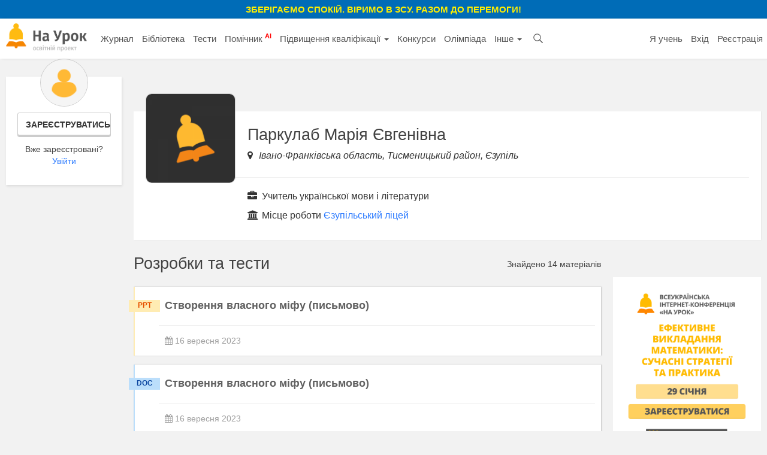

--- FILE ---
content_type: text/html; charset=UTF-8
request_url: https://naurok.com.ua/profile/259669
body_size: 10278
content:
<!DOCTYPE html>
<html lang="uk-UA">

<head>
    <meta charset="UTF-8">
    <meta http-equiv="X-UA-Compatible" content="IE=edge">
    <meta name="viewport" content="width=device-width, initial-scale=1">
    <meta name="mobile-web-app-capable" content="yes">
    <meta name="apple-mobile-web-app-capable" content="yes">
    <meta name="apple-mobile-web-app-status-bar-style" content="black">
    <meta name="apple-mobile-web-app-title" content="На Урок!">
    <meta name="msapplication-TileColor" content="#5362c2">
    <meta name="facebook-domain-verification" content="9rk85qao66qua0tv6q7wqsh2d1v8nx" />
    <link rel="icon" href="/favicon.ico" type="image/x-icon" />
    <link rel="shortcut icon" href="/favicon.ico" type="image/x-icon" />
    <link rel="manifest" href="/manifest_push.json">

    <meta name="csrf-param" content="_csrf">
<meta name="csrf-token" content="u8WMR2ObEcuwqZEWjey_z4TaKQUH7wqgJarK28BC7DLX6OoqJaJ75uSY_3_ilvKV6OgZaWapcNAW0qO4iAfaYQ==">

    <title>Паркулаб Марія Євгенівна - матеріали користувача «На Урок»</title>
    <meta name="google-site-verification" content="_PAYSIZqXxorQuFLK8-yW4jkm-0L1wmWwzeF7nncqtU" />
    <meta name="p:domain_verify" content="e271d058d4ce5f3f27e95941cca71b49" />
    <!-- Global site tag (gtag.js) - Google Analytics -->
<script async src="https://www.googletagmanager.com/gtag/js?id=UA-108352460-1"></script>
<script>
  window.dataLayer = window.dataLayer || [];
  function gtag(){dataLayer.push(arguments);}
  gtag('js', new Date());

  gtag('config', 'UA-108352460-1');
</script>

<!-- Facebook Pixel Code -->
<script nonce="NBEUuxqg">
!function(f,b,e,v,n,t,s){if(f.fbq)return;n=f.fbq=function(){n.callMethod?
n.callMethod.apply(n,arguments):n.queue.push(arguments)};if(!f._fbq)f._fbq=n;
n.push=n;n.loaded=!0;n.version='2.0';n.queue=[];t=b.createElement(e);t.async=!0;
t.src=v;s=b.getElementsByTagName(e)[0];s.parentNode.insertBefore(t,s)}(window,
document,'script','https://connect.facebook.net/en_US/fbevents.js');

fbq('init', '2848658688748262');
fbq('set','agent','tmgoogletagmanager', '2848658688748262');
fbq('track', "PageView");
</script>
<noscript><img height="1" width="1" style="display:none"
src="https://www.facebook.com/tr?id=2848658688748262&ev=PageView&noscript=1"
/></noscript>
<!-- End Facebook Pixel Code →

<!-- Google Tag Manager -->
<script>(function(w,d,s,l,i){w[l]=w[l]||[];w[l].push({'gtm.start':
new Date().getTime(),event:'gtm.js'});var f=d.getElementsByTagName(s)[0],
j=d.createElement(s),dl=l!='dataLayer'?'&l='+l:'';j.async=true;j.src=
'https://www.googletagmanager.com/gtm.js?id='+i+dl;f.parentNode.insertBefore(j,f);
})(window,document,'script','dataLayer','GTM-KV2LQMH');</script>
<!-- End Google Tag Manager -->

    <meta name="description" content="Розробки та тести користувача сайту для вчителів «На Урок» - Паркулаб Марія Євгенівна Учитель української мови і літератури">
<meta name="keywords" content="паркулаб, марія, євгенівна, матеріали, користувача">
<meta name="author">
<meta property="og:title" content="Паркулаб Марія Євгенівна - матеріали користувача «На Урок»">
<meta property="og:description" content="Розробки та тести користувача сайту для вчителів «На Урок» - Паркулаб Марія Євгенівна Учитель української мови і літератури">
<meta property="og:type" content="website">
<meta property="og:url">
<meta property="og:image" content="">
<meta property="og:image:width" content="700">
<meta property="og:image:height" content="368">
<meta property="fb:app_id" content="589149888143238">
<meta property="og:locale" content="uk_UA">
<link href="https://naurok.com.ua/profile/259669" rel="canonical">
<link href="/assets/f0db75bd7fb3b61fd5c2b967f1a77e3e/css/bootstrap.css" rel="stylesheet">
<link href="/css/site.full.css?v1.37.11" rel="stylesheet">
<link href="/css/latest.css?v13.16" rel="stylesheet">
<style>
                .cf-spinner{width:14px;height:14px;border:2px solid #ddd;border-top-color:#007bff;border-radius:50%;animation:cf-spin .8s linear infinite}
                @keyframes cf-spin{to{transform:rotate(360deg)}}
                button:disabled,.btn:disabled,.btn-orange:disabled{opacity:0.6;cursor:not-allowed;pointer-events:none}
                .cf-loader-text{display:flex;align-items:center;gap:6px;font-size:13px;color:#888;padding:8px 0;}
                [class*="field-"][class*="-turnstile"],[class*="field-"][class*="-turnstile"] *{position:absolute!important;left:-9999px!important;top:0!important;width:1px!important;height:1px!important;overflow:hidden!important;clip:rect(0,0,0,0)!important}
            </style>
<script src="https://challenges.cloudflare.com/turnstile/v0/api.js?render=explicit" async defer></script>
    <!-- Facebook Pixel Code -->
    <script>
        !function (f, b, e, v, n, t, s) {
            if (f.fbq) return; n = f.fbq = function () {
                n.callMethod ?
                n.callMethod.apply(n, arguments) : n.queue.push(arguments)
            };
            if (!f._fbq) f._fbq = n; n.push = n; n.loaded = !0; n.version = '2.0';
            n.queue = []; t = b.createElement(e); t.async = !0;
            t.src = v; s = b.getElementsByTagName(e)[0];
            s.parentNode.insertBefore(t, s)
        }(window, document, 'script',
            'https://connect.facebook.net/en_US/fbevents.js');
        fbq('init', '186487121900322');
        fbq('track', 'PageView');
    </script>
    <noscript><img height="1" width="1" style="display:none"
            src="https://www.facebook.com/tr?id=186487121900322&ev=PageView&noscript=1" /></noscript>
    <!-- End Facebook Pixel Code -->


        

</head>

<body><div class="header-promo-webinar hidden-xs" style="    font-weight: bold;
    background: #006cb7;
    padding: 5px;
    text-align: center;
    color: #ffef00;
    font-size: 15px;
    text-transform: uppercase;">
    <div style="font-weight:bold;">Зберігаємо спокій. Віримо в ЗСУ. Разом до перемоги!
    </div>
</div>
<!-- Google Tag Manager (noscript) -->
<noscript><iframe src="https://www.googletagmanager.com/ns.html?id=GTM-KV2LQMH"
height="0" width="0" style="display:none;visibility:hidden"></iframe></noscript>
<!-- End Google Tag Manager (noscript) -->


<div id="fb-root"></div>
<script>(function (d, s, id) {
        var js, fjs = d.getElementsByTagName(s)[0];
        if (d.getElementById(id)) return;
        js = d.createElement(s); js.id = id;
        js.src = 'https://connect.facebook.net/uk_UA/sdk.js#xfbml=1&version=v2.12&appId=202494839791576';
        fjs.parentNode.insertBefore(js, fjs);
    }(document, 'script', 'facebook-jssdk'));</script>
<nav id="w0" class="navbar-inverse navbar-static-top main-nav navbar"><div class="container-fluid"><div class="navbar-header"><button type="button" class="navbar-toggle" data-toggle="collapse" data-target="#w0-collapse"><span class="sr-only">Toggle navigation</span>
<span class="icon-bar"></span>
<span class="icon-bar"></span>
<span class="icon-bar"></span></button><a class="navbar-brand" href="/"><img src="/img/logo4.png" height="47" alt="На Урок для вчителя" /></a></div><div id="w0-collapse" class="collapse navbar-collapse"><ul id="w1" class="navbar-nav nav"><li class="menu-item"><a href="/journal">Журнал</a></li>
<li class="menu-item"><a href="/biblioteka">Бібліотека</a></li>
<li class="menu-item"><a href="/test">Тести</a></li>
<li class="menu-item"><a href="/assistant">Помічник <sup style="color:red; font-weight:bold;">AI</sup></a></li>
<li class="menu-item dropdown dropdown"><a class="dropdown-toggle" href="/upgrade" data-toggle="dropdown">Підвищення кваліфікації <span class="caret"></span></a><ul id="w2" class="dropdown-menu"><li><a href="/upgrade" tabindex="-1">Всі можливості</a></li>
<li><a href="/webinar" tabindex="-1">Вебінари</a></li>
<li><a href="/conference" tabindex="-1">Конференції</a></li>
<li><a href="/courses" tabindex="-1">Курси</a></li></ul></li>
<li class="menu-item"><a href="/konkurs">Конкурси</a></li>
<li class="menu-item"><a href="/olimpiada">Олімпіада</a></li>
<li class="menu-item dropdown dropdown"><a class="dropdown-toggle" href="#" data-toggle="dropdown">Інше <span class="caret"></span></a><ul id="w3" class="dropdown-menu"><li class="menu-item"><a href="/chat" tabindex="-1">Чат <sup style="color:red; font-weight:bold;">AI</sup></a></li>
<li><a href="/labs" tabindex="-1">Лабораторні</a></li>
<li><a href="/project" tabindex="-1">Проєкти</a></li></ul></li>
<li class="menu-item search-menu-item"><a class="head-search-icon" href="javascript:void(0)" onClick="$('.head-search-input').show(); $('.menu-item').hide();"></a></li>
<li><form class="navbar-form head-search-input" action="/site/search" role="search">
                           <div class="head-search-group">
                              <input type="text" name="q" placeholder="Введіть запит" class="form-control" value="" />
                              <button class="head-search-button">&nbsp;</button>
                              <span onClick="$('.head-search-input').hide();  $('.menu-item').show();" class="close-search-form">×</span>
                          </div>

                </form></li></ul><ul id="w4" class="navbar-nav navbar-right nav"><li class="hidden-sm"><a href="https://naurok.ua/start">Я учень</a></li>
<li><a href="/login">Вхід</a></li>
<li class="hidden-sm"><a href="/registration">Реєстрація</a></li></ul></div></div></nav>
       <div class="container-fluid">
                
<div class="library">

        <div class="row">
            <div class="col-md-2">
                                <div class="personal-sidebar profile-sidebar" style="margin-top:0;">
                                            <div class="profile-info">
                            <img class="profile-avatar" src="/img/default-avatar.png" />
                            <div class="profile-reginfo"><a href="#" data-toggle="modal" data-target="#registration" class="btn btn-default btn-sm btn-block">Зареєструватись</a>Вже зареєстровані?<br /><a href="/login">Увійти</a></div>
                        </div>
                    
                </div>
            </div>
            <div class="col-md-10">
                    
                <div class="content-block profile-content-block">
                        <div class="profile-head">
                            <img class="profile-avatar" src="/uploads/avatars/2.png" />
                            <div class="profile-short-about">
                            <h1 class="h1-block">Паркулаб Марія Євгенівна</h1>
                                                            <div class="profile-location">
                                    <i class="fa fa-map-marker" aria-hidden="true"></i> Івано-Франківська область, Тисменицький район, Єзупіль                                </div>
                                                        </div>
                        </div>
                        <div class="profile-full-about">
                                                            <div class="profile-info-line profile-position">
                                    <i class="fa fa-briefcase" aria-hidden="true"></i> Учитель української мови і літератури                                </div>
                                                                                    <div class="profile-info-line profile-school">
                                    <i class="fa fa-university" aria-hidden="true"></i> Місце роботи <a href="/school/13268">Єзупільський ліцей</a>                                </div>
                                                                </div>
                </div>
                                <div class="row">
                    <div class="col-md-9">
                        <div class="row personal-head" style="margin-top:15px;">
                            <div class=" col-md-8">
                                <div class="h1-title">Розробки та тести</div>
                            </div>
                                                        <div class="col-md-4">
                                <div class="count text-right">Знайдено 14 матеріалів</div>
                            </div>
                                                    </div>
                        <div class="items">
                                                    <div class="file-item ppt">
                <div class="filetype">ppt</div>
                <div class="row">
                    <div class="col-md-12">
                        <div class="headline"><a href="/stvorennya-vlasnogo-mifu-pismovo-359818.html">Створення власного міфу (письмово)</a></div>
                    </div>
                </div>
                <div class="bottom">
                    <div class="row">
                        <div class="col-md-6 col-sm-6 col-xs-12">
                            <div class="meta">
                                <span style="margin-left:0;"><i class="fa fa-calendar" aria-hidden="true"></i> 16 вересня 2023</span>
                            </div>
                        </div>
                    </div>
                </div>
            </div>
                                <div class="file-item doc">
                <div class="filetype">doc</div>
                <div class="row">
                    <div class="col-md-12">
                        <div class="headline"><a href="/stvorennya-vlasnogo-mifu-pismovo-359816.html">Створення власного міфу (письмово)</a></div>
                    </div>
                </div>
                <div class="bottom">
                    <div class="row">
                        <div class="col-md-6 col-sm-6 col-xs-12">
                            <div class="meta">
                                <span style="margin-left:0;"><i class="fa fa-calendar" aria-hidden="true"></i> 16 вересня 2023</span>
                            </div>
                        </div>
                    </div>
                </div>
            </div>
                                <div class="file-item ppt">
                <div class="filetype">ppt</div>
                <div class="row">
                    <div class="col-md-12">
                        <div class="headline"><a href="/intimna-lirika-v-sosyuri-359814.html">Інтимна лірика В.Сосюри</a></div>
                    </div>
                </div>
                <div class="bottom">
                    <div class="row">
                        <div class="col-md-6 col-sm-6 col-xs-12">
                            <div class="meta">
                                <span style="margin-left:0;"><i class="fa fa-calendar" aria-hidden="true"></i> 16 вересня 2023</span>
                            </div>
                        </div>
                    </div>
                </div>
            </div>
                                <div class="file-item doc">
                <div class="filetype">doc</div>
                <div class="row">
                    <div class="col-md-12">
                        <div class="headline"><a href="/intimna-lirika-v-sosyuri-359813.html">Інтимна лірика В.Сосюри</a></div>
                    </div>
                </div>
                <div class="bottom">
                    <div class="row">
                        <div class="col-md-6 col-sm-6 col-xs-12">
                            <div class="meta">
                                <span style="margin-left:0;"><i class="fa fa-calendar" aria-hidden="true"></i> 16 вересня 2023</span>
                            </div>
                        </div>
                    </div>
                </div>
            </div>
                                <div class="file-item ppt">
                <div class="filetype">ppt</div>
                <div class="row">
                    <div class="col-md-12">
                        <div class="headline"><a href="/kostyantina-malicka-urok-za-poetichnimi-tvorami-scho-stali-narodnimi-pisnyami-359811.html">Костянтина Малицька. Урок за поетичними творами, що стали народними піснями.</a></div>
                    </div>
                </div>
                <div class="bottom">
                    <div class="row">
                        <div class="col-md-6 col-sm-6 col-xs-12">
                            <div class="meta">
                                <span style="margin-left:0;"><i class="fa fa-calendar" aria-hidden="true"></i> 16 вересня 2023</span>
                            </div>
                        </div>
                    </div>
                </div>
            </div>
                                <div class="file-item doc">
                <div class="filetype">doc</div>
                <div class="row">
                    <div class="col-md-12">
                        <div class="headline"><a href="/kostyantina-malicka-urok-za-poetichnimi-tvorami-scho-stali-narodnimi-pisnyami-359809.html">Костянтина Малицька. Урок за поетичними творами, що стали народними піснями.</a></div>
                    </div>
                </div>
                <div class="bottom">
                    <div class="row">
                        <div class="col-md-6 col-sm-6 col-xs-12">
                            <div class="meta">
                                <span style="margin-left:0;"><i class="fa fa-calendar" aria-hidden="true"></i> 16 вересня 2023</span>
                            </div>
                        </div>
                    </div>
                </div>
            </div>
                                <div class="file-item ppt">
                <div class="filetype">ppt</div>
                <div class="row">
                    <div class="col-md-12">
                        <div class="headline"><a href="/skladne-rechennya-z-riznimi-vidami-zv-yazku-359808.html">Складне речення з різними видами зв' язку.</a></div>
                    </div>
                </div>
                <div class="bottom">
                    <div class="row">
                        <div class="col-md-6 col-sm-6 col-xs-12">
                            <div class="meta">
                                <span style="margin-left:0;"><i class="fa fa-calendar" aria-hidden="true"></i> 16 вересня 2023</span>
                            </div>
                        </div>
                    </div>
                </div>
            </div>
                                <div class="file-item doc">
                <div class="filetype">doc</div>
                <div class="row">
                    <div class="col-md-12">
                        <div class="headline"><a href="/skladne-rechennya-z-riznimi-vidami-zv-yazku-359807.html">Складне речення з різними видами зв' язку.</a></div>
                    </div>
                </div>
                <div class="bottom">
                    <div class="row">
                        <div class="col-md-6 col-sm-6 col-xs-12">
                            <div class="meta">
                                <span style="margin-left:0;"><i class="fa fa-calendar" aria-hidden="true"></i> 16 вересня 2023</span>
                            </div>
                        </div>
                    </div>
                </div>
            </div>
                                <div class="file-item ppt">
                <div class="filetype">ppt</div>
                <div class="row">
                    <div class="col-md-12">
                        <div class="headline"><a href="/lina-kostenko-marusya-churay-359804.html">Ліна Костенко "Маруся Чурай"</a></div>
                    </div>
                </div>
                <div class="bottom">
                    <div class="row">
                        <div class="col-md-6 col-sm-6 col-xs-12">
                            <div class="meta">
                                <span style="margin-left:0;"><i class="fa fa-calendar" aria-hidden="true"></i> 16 вересня 2023</span>
                            </div>
                        </div>
                    </div>
                </div>
            </div>
                                <div class="file-item docx">
                <div class="filetype">docx</div>
                <div class="row">
                    <div class="col-md-12">
                        <div class="headline"><a href="/lina-kostenko-marusya-churay-359802.html">Ліна Костенко "Маруся Чурай"</a></div>
                    </div>
                </div>
                <div class="bottom">
                    <div class="row">
                        <div class="col-md-6 col-sm-6 col-xs-12">
                            <div class="meta">
                                <span style="margin-left:0;"><i class="fa fa-calendar" aria-hidden="true"></i> 16 вересня 2023</span>
                            </div>
                        </div>
                    </div>
                </div>
            </div>
                                <div class="file-item doc">
                <div class="filetype">doc</div>
                <div class="row">
                    <div class="col-md-12">
                        <div class="headline"><a href="/boris-grinchenko-katorzhna-359801.html">Борис Грінченко "Каторжна"</a></div>
                    </div>
                </div>
                <div class="bottom">
                    <div class="row">
                        <div class="col-md-6 col-sm-6 col-xs-12">
                            <div class="meta">
                                <span style="margin-left:0;"><i class="fa fa-calendar" aria-hidden="true"></i> 16 вересня 2023</span>
                            </div>
                        </div>
                    </div>
                </div>
            </div>
                                <div class="file-item ppt">
                <div class="filetype">ppt</div>
                <div class="row">
                    <div class="col-md-12">
                        <div class="headline"><a href="/boris-grinchenko-katorzhna-359799.html">Борис Грінченко "Каторжна"</a></div>
                    </div>
                </div>
                <div class="bottom">
                    <div class="row">
                        <div class="col-md-6 col-sm-6 col-xs-12">
                            <div class="meta">
                                <span style="margin-left:0;"><i class="fa fa-calendar" aria-hidden="true"></i> 16 вересня 2023</span>
                            </div>
                        </div>
                    </div>
                </div>
            </div>
                                <div class="file-item ppt">
                <div class="filetype">ppt</div>
                <div class="row">
                    <div class="col-md-12">
                        <div class="headline"><a href="/prezentaciya-do-uroku-za-povistyu-zirki-menzatyuk-taemnicya-kozacko-shabli-73607.html">Презентація до уроку за повістю Зірки Мензатюк "Таємниця козацької шаблі"</a></div>
                    </div>
                </div>
                <div class="bottom">
                    <div class="row">
                        <div class="col-md-6 col-sm-6 col-xs-12">
                            <div class="meta">
                                <span style="margin-left:0;"><i class="fa fa-calendar" aria-hidden="true"></i> 6 грудня 2018</span>
                            </div>
                        </div>
                    </div>
                </div>
            </div>
                                <div class="file-item doc">
                <div class="filetype">doc</div>
                <div class="row">
                    <div class="col-md-12">
                        <div class="headline"><a href="/urok-virtualna-ekskursiya-za-povistyu-zirki-menzatyuk-taemnicya-kozacko-shabli-73603.html">Урок-віртуальна екскурсія за повістю Зірки Мензатюк "Таємниця козацької шаблі"</a></div>
                    </div>
                </div>
                <div class="bottom">
                    <div class="row">
                        <div class="col-md-6 col-sm-6 col-xs-12">
                            <div class="meta">
                                <span style="margin-left:0;"><i class="fa fa-calendar" aria-hidden="true"></i> 6 грудня 2018</span>
                            </div>
                        </div>
                    </div>
                </div>
            </div>
                                    </div>
                    </div>
                    <div class="col-md-3">
                        <div class="index-sidebar" style="margin-top:47px;">
                            <a class="show-time-item margbottom" href="/site/go/707"><img src="https://naurok.com.ua/uploads/banner/707/1769085738.png" width="100%" alt="" target="_blank"></a>
                                                                                    
                            <div class="promo-cert promo-cert-top">
                    <div class="promo-cert-preview">
                        <img src="/img/mart-cert-lg.png" />
                    </div>
                    <div class="promo-cert-name">Безкоштовний сертифікат<br />про публікацію авторської розробки</div>

                        <div style="font-size:12px;">Щоб отримати, додайте розробку</div>
                        <br />
                        <a class="btn btn-primary btn-block" href="/biblioteka/upload"><i class="fa fa-plus" aria-hidden="true"></i> Додати розробку</a>                </div>

                                                                    <div style="height:154px; margin-bottom:15px;">
                                <div class="fb-page" data-href="https://www.facebook.com/naurok.com.ua"  data-small-header="true" data-adapt-container-width="true" data-hide-cover="false" data-show-facepile="true"><blockquote cite="https://www.facebook.com/naurok.com.ua" class="fb-xfbml-parse-ignore"><a href="https://www.facebook.com/naurok.com.ua">&nbsp;</a></blockquote></div>
                            </div>
                        </div>
                    </div>
                </div>
            </div>

        </div>

</div>

                    </div><!-- /.container -->
                
                


        <style>
.field-turnstile{
      display: none;
}
</style>
      
<footer class="site-footer">
    <div class="site-footer__document-check">
        <div class="container-fluid">
             <form id="w5" action="/proof" method="POST">
<input type="hidden" name="_csrf" value="u8WMR2ObEcuwqZEWjey_z4TaKQUH7wqgJarK28BC7DLX6OoqJaJ75uSY_3_ilvKV6OgZaWapcNAW0qO4iAfaYQ==">                 <div class="row">
                      <div class="col-xs-12 text-center">
                          <span class="site-footer__title">
                          Перевірка виданих документів
                      </span>
                      </div>
                      <div class="col-xs-12 text-center">
                          <small class="site-footer__title site-footer__title--small">
                          Вкажіть номер документа (використовуйте кириличну розкладку)
                      </small>
                      </div>
                      <div class="col-xs-12">
                          <div class="site-footer__form">
                             <div class="site-footer__input-wrapper">
                                  <input type="text" name="number" value="" placeholder="ВXXX-XXXX" >
                             </div>
                             <div class="site-footer__button-wrapper">
                                  <button type="submit">ПЕРЕВІРИТИ</button>
                             </div>

                          </div>
                      </div>
                 </div>
            </form>        </div>
    </div>

    <div class="site-footer__main">
        <div class="container-fluid">
           <div class="row site-footer__main-row">
                 <div class="col-xs-6 col-md-3">
                    <ul class="site-footer__list">
                       <li>
                            <span class="site-footer__title">
                                Підвищення кваліфікації
                            </span>
                       </li>
                       <li><a class="site-footer__item" href="/upgrade">Підвищення кваліфікації</a></li>
                       <li><a class="site-footer__item" href="/webinar">Вебінари</a></li>
                       <li><a class="site-footer__item" href="/conference">Конференції</a></li>
                       <li><a class="site-footer__item" href="/courses">Курси</a></li>

                    </ul>
                </div>
                <div class="col-xs-6 col-md-3">
                    <ul class="site-footer__list">
                       <li>
                            <span class="site-footer__title">
                                Розділи
                            </span>
                       </li>
                       <li><a class="site-footer__item" href="/journal">Журнал</a></li>
                       <li><a class="site-footer__item" href="/biblioteka">Бібліотека розробок</a></li>
                       <li><a class="site-footer__item" href="/test">Тести</a></li>
                       <li><a class="site-footer__item" href="/labs">Лабораторні роботи</a></li>
                       <li><a class="site-footer__item" href="/project">Проєкти</a></li>
                       <li><a class="site-footer__item" href="/konkurs">Конкурси</a></li>
                       <li><a class="site-footer__item" href="/olimpiada">Олімпіади</a></li>
                       <li><a class="site-footer__item" href="/assistant">Штучний інтелект для вчителів</a></li>
                       <li><a class="site-footer__item" href="https://naurok.ua/course/english">Курси англійської мови</a>                                           </ul>
                </div>

                <div class="col-xs-6 col-md-3 site-footer__social">
                    <ul class="site-footer__list">
                       <li>
                            <span class="site-footer__title">
                                Про нас
                            </span>
                       </li>
                       <li><a class="site-footer__item" href="/page/about">Про «На Урок»</a></li>
                       <li><a class="site-footer__item" href="/school/request">Співпраця закладів освіти</a></li>
                    </ul>
                    <a href="/page/contact-us" class="button button--primary">
                       Зворотний зв'язок
                    </a>
                    <div class="site-footer__social-group">
                       <a target="_blank" href="https://www.youtube.com/channel/UCMCYaKTwZ1Olw1fuzLvgA_Q" class="site-footer__social-item site-footer__social-item--youtube">
                            <img src="/img/footer/youtube-ico.svg" alt="">
                       </a>
                       <a target="_blank" href="https://www.facebook.com/naurok.com.ua/" class="site-footer__social-item site-footer__social-item--facebook">
                            <img src="/img/footer/facebook-ico.svg" alt="">
                       </a>
                       <a target="_blank" href="https://t.me/naurok" class="site-footer__social-item site-footer__social-item--telegram">
                            <img src="/img/footer/telegram-ico.svg" alt="">
                       </a>
                    </div>
                </div>
                <div class="col-xs-6 col-md-3">
                    <ul class="site-footer__list">
                       <li>
                            <span class="site-footer__title">
                                Інше
                            </span>
                       </li>
                       <li><a class="site-footer__item" href="https://naurok.ua">Вхід для учнів (naurok.ua)</a></li>
                       <li><a class="site-footer__item" href="/calendar">Матеріали до свят</a></li>
                       <li><a class="site-footer__item" href="/five">Конкурс «Фантастична п’ятірка»</a></li>
                      
                    </ul>
                </div>
           </div>

           <div class="row site-footer__copyright">

                <div class="site-footer__copyright-info">
                    <div class="row">
                       <div class="col-xs-12 col-lg-6">
                            <small class="site-footer__title site-footer__title--small">
                                © 2017-2026, ТОВ «На Урок»
                            </small>
                       </div>
                       <div class="col-xs-12 col-lg-6 text-xl-right">
                            <a href="/page/terms-of-use" class="site-footer__title--small">Угода користувача</a> | <a href="/page/terms" class="site-footer__title--small">Умови користування</a> |
                            <a href="/page/privacy-policy" class="site-footer__title--small">Політика конфіденційності</a>
                       </div>
                    </div>
                </div>
           </div>
        </div>
    </div>

</footer>

    <div class="modal fade" id="registration" tabindex="-1" role="dialog" aria-labelledby="registration">
      <div class="modal-dialog modal-registration" role="document">
        <div class="modal-content">
         <div class="modal-body">
            <div class="account-page account-registration" style="margin-top:10px">
                
                <div class="row">

                    <div class="col-md-12 col-sm-12">
                        <div class="h1-block text-center" style="    margin: 0 0 10px;
    font-weight: 700;
    font-size: 30px;
    line-height: 1;
    color: #bdbdbd;">Реєстрація на сайті «На Урок»</div>
                        <div class="sth-form sth-form-white">
                        <div class="auth-clients">
                            <a class="facebook auth-link-facebook" href="/account/auth?authclient=facebook" title="Facebook">
                                <i class="fa fa-facebook-square" aria-hidden="true"></i> Зареєструватись за допомогою Facebook
                            </a>
                        </div>

                        <div class="auth-clients">
                            <a class="google auth-link-google" href="/account/auth?authclient=google" title="Facebook">
                                <i class="fa fa-google-plus-square" aria-hidden="true"></i> Зареєструватись за допомогою Google
                            </a>
                        </div>
                        <div class="auth-or">або</div>
                        <form id="footer-registration-form" action="/registration" method="post">
<input type="hidden" name="_csrf" value="u8WMR2ObEcuwqZEWjey_z4TaKQUH7wqgJarK28BC7DLX6OoqJaJ75uSY_3_ilvKV6OgZaWapcNAW0qO4iAfaYQ==">

                            <div class="form-group field-lastname required">
<label class="control-label" for="lastname">Прізвище</label>
<input type="text" id="lastname" class="form-control input-lg" name="lastName" maxlength="255" placeholder="Вкажіть прізвище" aria-required="true">

<p class="help-block help-block-error"></p>
</div>                            <div class="form-group field-firstname required">
<label class="control-label" for="firstname">Ім&#039;я</label>
<input type="text" id="firstname" class="form-control input-lg" name="firstName" maxlength="255" placeholder="Вкажіть ім&#039;я" aria-required="true">

<p class="help-block help-block-error"></p>
</div>                                                        <div class="form-group field-email required">
<label class="control-label" for="email">Email</label>
<input type="text" id="email" class="form-control input-lg" name="email" placeholder="Вкажіть ваш email" aria-required="true">

<p class="help-block help-block-error"></p>
</div>                            <div class="form-group field-password required">
<label class="control-label" for="password">Пароль</label>
<input type="password" id="password" class="form-control input-lg" name="password" placeholder="Придумайте пароль" aria-required="true">

<p class="help-block help-block-error"></p>
</div>                            <div class="form-group field-turnstile">
<label class="control-label" for="turnstile"></label>
<input type="hidden" id="cf-turnstile-1-input" name="turnstile" value=""><div id="cf-turnstile-1-widget"></div>

<p class="help-block help-block-error"></p>
</div>
                           
                        <p style="margin-top:20px; text-align:center;">Реєструючись, ви погоджуєтеся з <a target="_blank" href="/page/terms-of-use">угодою користувача</a> та <a target="_blank" href="/page/privacy-policy">політикою конфіденційності</a>.</p>

                        <button type="submit" class="sth-btn-shaped sth-btn-shaped-lime btn-block">
                            Зареєструватись</button>
                        </form>                        <div class="text-center" style="margin-top:20px;">
                            Вже зареєстровані? <a class="sth-underline-reverse" href="/login">Спробуйте увійти</a>                        </div>
                        </div>
                    </div>
                </div>
            </div>
          </div>
        </div>
      </div>
    </div>

            <div class="modal fade" id="FacebookAlert" tabindex="-1" role="dialog" aria-labelledby="FacebookAlert">
          <div class="modal-dialog" role="document">
            <div class="modal-content modal-facebook">
             <div class="modal-body">
                    <button type="button" class="close" data-dismiss="modal" aria-label="Close"><span aria-hidden="true">&times;</span></button>
                    <i class="fa fa-thumbs-o-up" aria-hidden="true"></i>
                    <div class="modal-message-title">Давай дружити!</div>
                    <div class="modal-message">Оновлення «На Урок» — в кожну стрічку Facebook</div>
                    <div class="modal-facebook-widget">
                        <div class="fb-page" data-href="https://www.facebook.com/naurok.com.ua"  data-small-header="true" data-adapt-container-width="true" data-hide-cover="false" data-show-facepile="true"><blockquote cite="https://www.facebook.com/naurok.com.ua" class="fb-xfbml-parse-ignore"><a href="https://www.facebook.com/naurok.com.ua">«На Урок». Освітній інтернет-проект</a></blockquote></div>
                    </div>
                    <div class="modal-close-link">
                        <a href="javascript:void(0)" data-dismiss="modal"> Дякую, Я вже давно з вами</a>
                    </div>
              </div>
            </div>
          </div>
        </div>
                <div class="modal fade" id="SubscribeAlert" tabindex="-1" role="dialog" aria-labelledby="SubscribeAlert">
          <div class="modal-dialog" role="document">
            <div class="modal-content modal-email">
              <div class="modal-body">
                    <button type="button" class="close" data-dismiss="modal" aria-label="Close"><span aria-hidden="true">&times;</span></button>
                    <i class="fa fa-paper-plane" aria-hidden="true"></i>
                    <div class="modal-message-title">Розсилка «На Урок»</div>
                    <div class="modal-message">Ми надсилатимемо наші цікаві та дуже корисні статті щоп’ятниці</div>
                    <div class="form-inline">
                      <div class="form-group">
                        <label class="sr-only" for="emailForm">Ваш e-mail</label>
                        <input type="email" class="form-control email-subscribe" id="emailForm" placeholder="Ваш e-mail">
                      </div>
                      <button type="submit" class="btn btn-primary btn-subscribe">Підписатись</button>
                      <div class="alert alert-success success-form hide">Дякуємо! Ми будемо тримати Вас в курсі!</div>
                    </div>

              </div>
            </div>
          </div>
        </div>
            
        <script src="https://www.gstatic.com/firebasejs/5.11.0/firebase.js"></script>
        <script>
            // Initialize Firebase
            var config = {
                apiKey: "AIzaSyDqZNEmjh0EBu1hQqQR22QswP2ZFoOAnTE",
                authDomain: "naurok-com-ua.firebaseapp.com",
                databaseURL: "https://naurok-com-ua.firebaseio.com",
                projectId: "naurok-com-ua",
                storageBucket: "naurok-com-ua.appspot.com",
                messagingSenderId: "756484883010"
            };
            firebase.initializeApp(config);
        </script>

        <script type="application/ld+json">
{
  "@context": "http://schema.org",
  "@type": "Organization",
  "name": "«На Урок»",
  "url": "https://naurok.com.ua",
  "logo": "https://naurok.com.ua/img/logo_new3.png",
  "sameAs": [
    "https://www.facebook.com/naurok.com.ua",
    "https://www.facebook.com/groups/naurok.com.ua/",
    "https://plus.google.com/116882310924056429434",
    "https://www.youtube.com/channel/UCMCYaKTwZ1Olw1fuzLvgA_Q"
  ]
}
</script>
        
        <script src="/assets/cb30fc59caa0617bdb70be372b05a914/jquery.js"></script>
<script src="/assets/af03f6b16f606305d9cf827034cc8968/yii.js"></script>
<script src="/js/app_core.js?4.1"></script>
<script src="/js/script.full.js?v1.2.5"></script>
<script src="/assets/f0db75bd7fb3b61fd5c2b967f1a77e3e/js/bootstrap.js"></script>
<script src="/assets/af03f6b16f606305d9cf827034cc8968/yii.activeForm.js"></script>
<script>(function(){
    var widgetId = null;
    var submitBtn = null;
    var rendered = false;
    var containerId = 'cf-turnstile-1-widget';
    var inputId = 'cf-turnstile-1-input';
    var attempts = 0;
    
    console.log('[Turnstile] Widget init: ' + containerId);
    
    function doRender(){
        attempts++;
        if(rendered) return true;
        
        if(typeof turnstile === 'undefined') {
            if(attempts % 50 === 0) console.log('[Turnstile] Waiting for API... attempt ' + attempts);
            return false;
        }
        if(typeof turnstile.render !== 'function') {
            console.error('[Turnstile] API loaded but render is not a function:', turnstile);
            return false;
        }
        
        var c = document.getElementById(containerId);
        var inp = document.getElementById(inputId);
        if(!c || !inp) {
            console.error('[Turnstile] Container or input not found:', containerId, inputId);
            return false;
        }
        
        rendered = true;
        console.log('[Turnstile] Rendering widget: ' + containerId);
        
        var form = c.closest('form');
        if(form){
            // Find submit button - buttons default to type="submit" so also check buttons without explicit type
            submitBtn = form.querySelector('button[type="submit"],input[type="submit"],button:not([type])');
            if(submitBtn){
                submitBtn.disabled = true;
                // Add loader text below the submit button's parent (form-group)
                var btnParent = submitBtn.closest('.form-group') || submitBtn.parentNode;
                var loader = document.createElement('div');
                loader.className = 'cf-loader-text';
                loader.id = containerId + '-loader';
                loader.innerHTML = '<span class="cf-spinner"></span> Перевірка безпеки...';
                btnParent.appendChild(loader);
            }
        }
        
        try {
            widgetId = turnstile.render(c, {
                'sitekey': '0x4AAAAAACM8akA9pEX9Z7Br',
                'theme': 'auto',
                'size': 'invisible',
                'action': 'reg',
                'callback': function(token){
                    console.log('[Turnstile] Token received for ' + containerId);
                    inp.value = token;
                    if(submitBtn) submitBtn.disabled = false;
                    var loader = document.getElementById(containerId + '-loader');
                    if(loader) loader.style.display = 'none';
                },
                'expired-callback': function(){
                    console.log('[Turnstile] Token expired for ' + containerId);
                    inp.value = '';
                    if(submitBtn) submitBtn.disabled = true;
                    var loader = document.getElementById(containerId + '-loader');
                    if(loader) loader.style.display = 'flex';
                    if(widgetId !== null) turnstile.reset(widgetId);
                },
                'error-callback': function(err){
                    console.error('[Turnstile] Error for ' + containerId + ':', err);
                }
            });
            console.log('[Turnstile] Render complete for ' + containerId + ', widgetId:', widgetId);
        } catch(e) {
            console.error('[Turnstile] Render exception:', e);
            return false;
        }
        
        if(form && !form.dataset.cfHooked){
            form.dataset.cfHooked = '1';
            form.addEventListener('submit', function(){
                setTimeout(function(){
                    if(widgetId !== null && typeof turnstile !== 'undefined'){
                        try { turnstile.reset(widgetId); } catch(e){}
                    }
                }, 500);
            });
        }
        return true;
    }
    
    var interval = setInterval(function(){
        if(doRender()) clearInterval(interval);
    }, 100);
    
    setTimeout(function(){
        clearInterval(interval);
        if(!rendered){
            console.error('[Turnstile] TIMEOUT: Widget did not render after 15s. API loaded:', typeof turnstile !== 'undefined');
            if(submitBtn){
                submitBtn.disabled = false;
                var loader = document.getElementById(containerId + '-loader');
                if(loader) loader.style.display = 'none';
            }
        }
    }, 15000);
})();</script>
<script>jQuery(function ($) {
jQuery('.webinar-link').click(function(){ window.location.href=$(this).attr('data-url'); });
jQuery('#w5').yiiActiveForm([], []);
jQuery('#footer-registration-form').yiiActiveForm([], []);
$('.btn-subscribe').click(function(){
            if($('.email-subscribe').val() != ''){
                Cookies.set('modal_subscribe', 'subscribed');
                $.post('/api/subscriber',{email:$('.email-subscribe').val(),_csrf:'u8WMR2ObEcuwqZEWjey_z4TaKQUH7wqgJarK28BC7DLX6OoqJaJ75uSY_3_ilvKV6OgZaWapcNAW0qO4iAfaYQ=='},function(data){
                    console.log(data);

                    $('.modal-email .alert').text('Дякуємо! Ми будемо тримати Вас в курсі!').removeClass('hide alert-warning').addClass('alert-success');
                }).fail(function(data) {
                    $('.modal-email .alert').text(data.responseJSON[0].message).removeClass('hide alert-success').addClass('alert-warning');
                });
            }
        })
});</script>
        <script defer src="https://static.cloudflareinsights.com/beacon.min.js/vcd15cbe7772f49c399c6a5babf22c1241717689176015" integrity="sha512-ZpsOmlRQV6y907TI0dKBHq9Md29nnaEIPlkf84rnaERnq6zvWvPUqr2ft8M1aS28oN72PdrCzSjY4U6VaAw1EQ==" data-cf-beacon='{"version":"2024.11.0","token":"69900f2fee454fd1b128e07e3c7efbe8","r":1,"server_timing":{"name":{"cfCacheStatus":true,"cfEdge":true,"cfExtPri":true,"cfL4":true,"cfOrigin":true,"cfSpeedBrain":true},"location_startswith":null}}' crossorigin="anonymous"></script>
</body>
</html>
